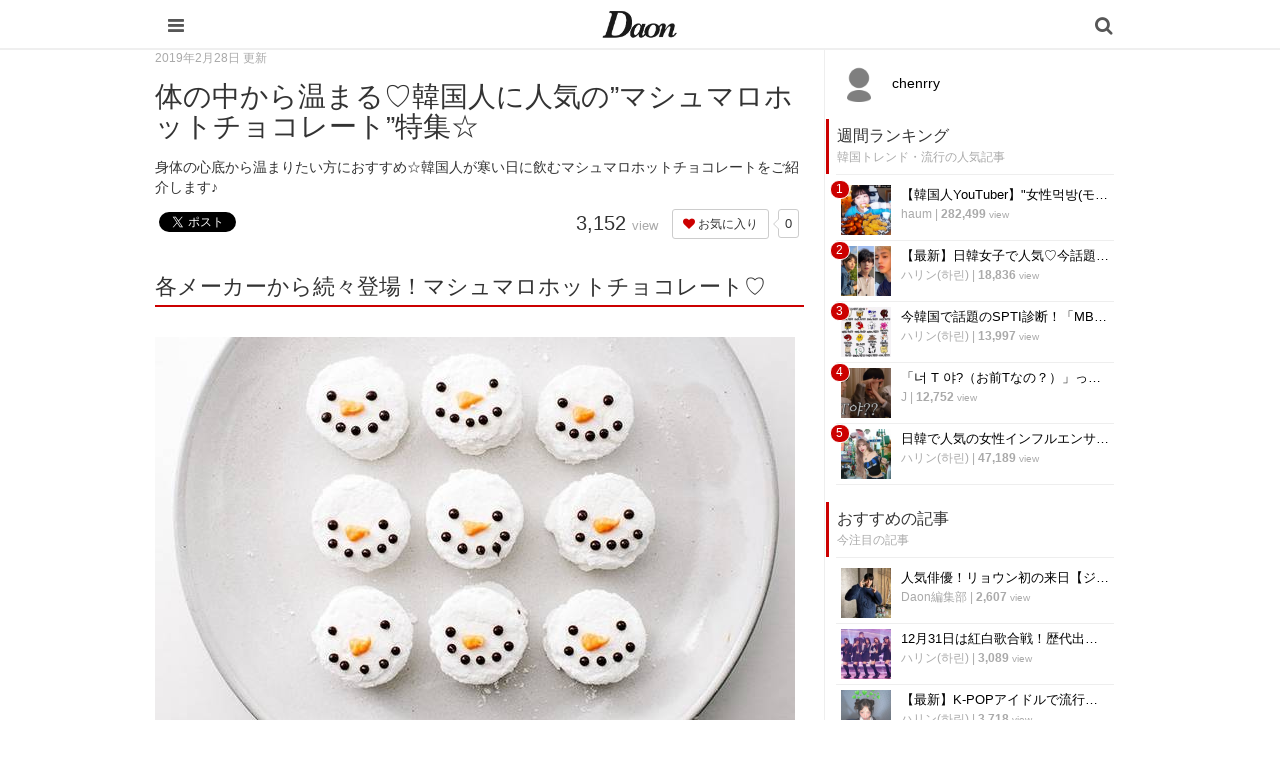

--- FILE ---
content_type: text/html; charset=utf-8
request_url: https://daon.media/trend/Da5Qt
body_size: 11592
content:
<!DOCTYPE html>

<html>
  <head>
    <meta charset="UTF-8">
    <title>体の中から温まる♡韓国人に人気の”マシュマロホットチョコレート”特集☆ - 韓国情報サイト Daon［ダオン］</title>
    <meta name="viewport" content="width=device-width,initial-scale=1.0,minimum-scale=1.0,maximum-scale=1.0,user-scalable=no">
    <link rel="stylesheet" href="//maxcdn.bootstrapcdn.com/font-awesome/4.5.0/css/font-awesome.min.css">
    <link rel="stylesheet" media="screen" href="https://cdn.clipkit.co/clipkit/stylesheets/application-1.0.css" />
    <link rel="stylesheet" media="screen" href="https://cdn.clipkit.co/clipkit/stylesheets/application-mobile-1.0.css" />
    <link rel="stylesheet" href="https://cdn.clipkit.co/tenants/542/resources/assets/000/000/012/original/common_pc.css?1548834734">
    <script src="https://cdn.clipkit.co/clipkit/javascripts/default-1.0.js"></script>
    <link href="https://cdn.clipkit.co/tenants/542/sites/favicons/000/000/001/square/a4d07f0f-3851-41c8-9d76-47f6e09ec18d.png?1610254070" rel="shortcut icon" type="image/vnd.microsoft.icon">
    <link rel="apple-touch-icon" href="https://cdn.clipkit.co/tenants/542/sites/touch_icons/000/000/001/square/fb144976-ed37-423a-9236-25b869028c34.png?1610254071">
    <!-- headタグ内の上部に挿入されます -->

<meta name="google-site-verification" content="Xv28Nvnk4nj0BHoeJfUWW7usvSj1O_NDadaQMwhFEr0" />

<!-- Google Tag Manager -->
<script>(function(w,d,s,l,i){w[l]=w[l]||[];w[l].push({'gtm.start':
new Date().getTime(),event:'gtm.js'});var f=d.getElementsByTagName(s)[0],
j=d.createElement(s),dl=l!='dataLayer'?'&l='+l:'';j.async=true;j.src=
'https://www.googletagmanager.com/gtm.js?id='+i+dl;f.parentNode.insertBefore(j,f);
})(window,document,'script','dataLayer','GTM-56GNB37');</script>
<!-- End Google Tag Manager -->


    <script async custom-element="amp-auto-ads"
        src="https://cdn.ampproject.org/v0/amp-auto-ads-0.1.js">
</script>
    
  <link rel="canonical" href="https://daon.media/trend/Da5Qt">
  <link rel="amphtml" href="https://daon.media/trend/Da5Qt.amp">
  
  <meta name="description" content="身体の心底から温まりたい方におすすめ☆韓国人が寒い日に飲むマシュマロホットチョコレートをご紹介します♪">
  <meta name="keywords" content="カフェ　スイーツ,人気アイテム　話題のアイテム,新商品　新発売,話題　トレンド　流行">
  <meta name="twitter:card" content="summary">
  <meta name="twitter:domain" content="daon.media">
  <meta name="twitter:title" content="体の中から温まる♡韓国人に人気の”マシュマロホットチョコレート”特集☆ - 韓国情報サイト Daon［ダオン］">
  <meta name="twitter:image" content="https://cdn.clipkit.co/tenants/542/articles/images/000/000/141/medium/8f2297ac-63e5-4cc9-870b-6b86ed4e48d9.jpg?1548054502">
  <meta name="twitter:description" content="身体の心底から温まりたい方におすすめ☆韓国人が寒い日に飲むマシュマロホットチョコレートをご紹介します♪">
  <meta property="og:site_name" content="韓国情報サイト Daon［ダオン］">
  <meta property="og:title" content="体の中から温まる♡韓国人に人気の”マシュマロホットチョコレート”特集☆">
  <meta property="og:description" content="身体の心底から温まりたい方におすすめ☆韓国人が寒い日に飲むマシュマロホットチョコレートをご紹介します♪">
  <meta property="og:type" content="article">
  <meta property="og:url" content="https://daon.media/trend/Da5Qt">
  <meta property="og:image" content="https://cdn.clipkit.co/tenants/542/articles/images/000/000/141/large/8f2297ac-63e5-4cc9-870b-6b86ed4e48d9.jpg?1548054502">
  <script type="application/ld+json">
  {
    "@context": "http://schema.org",
    "@type": "NewsArticle",
    "mainEntityOfPage":{
      "@type":"WebPage",
      "@id": "https://daon.media/trend/Da5Qt"
    },
    "headline": "体の中から温まる♡韓国人に人気の”マシュマロホットチョコレート”特集☆",
    "image": {
      "@type": "ImageObject",
      "url": "https://cdn.clipkit.co/tenants/542/articles/images/000/000/141/medium/8f2297ac-63e5-4cc9-870b-6b86ed4e48d9.jpg?1548054502",
      "width": 800,
      "height": 600
    },
    "datePublished": "2019-02-28T14:00:00+09:00",
    "dateModified": "2019-02-28T14:00:00+09:00",
    "author": {
      "@type": "Person",
      "name": "chenrry"
    },
    "publisher": {
      "@type": "Organization",
      "name": "韓国情報サイト Daon［ダオン］",
      "logo": {
        "@type": "ImageObject",
        "url": "https://cdn.clipkit.co/tenants/542/sites/logos/000/000/001/logo_sm/f0a3972f-ab42-41e3-8628-cb7488329ec7.jpg?1610254070"
      }
    },
    "description": "身体の心底から温まりたい方におすすめ☆韓国人が寒い日に飲むマシュマロホットチョコレートをご紹介します♪"
  }
  </script>

  <script data-ad-client="ca-pub-1731330053154988" async src="https://pagead2.googlesyndication.com/pagead/js/adsbygoogle.js"></script>
  <meta name="csrf-param" content="authenticity_token" />
<meta name="csrf-token" content="7Js9-QzYNNS58AZtfIvI74c5tYHcOwC8M006dM_b6dynCoI6eAIWDWMHBJ3x1nYeSrt0DxGuF08k3C2eUKhlsA" /><link rel="next" href="/trend/Da5Qt?page=2" /><script>window.routing_root_path = '';
window.site_name = 'media';
I18n.defaultLocale = 'ja';
I18n.locale = 'ja';</script></head>

  <body class="device-mobile">
    
    <!-- bodyタグ内の上部に挿入されます -->

<!-- Google Tag Manager (noscript) -->
    <noscript><iframe src="https://www.googletagmanager.com/ns.html?id=GTM-56GNB37"
    height="0" width="0" style="display:none;visibility:hidden"></iframe></noscript>
    <!-- End Google Tag Manager (noscript) -->
    
   
    
    <script data-ad-client="ca-pub-1731330053154988" async src="https://pagead2.googlesyndication.com/pagead/js/adsbygoogle.js"></script>

<amp-ad width="100vw" height="320"
     type="adsense"
     data-ad-client="ca-pub-1731330053154988"
     data-ad-slot="5590695614"
     data-auto-format="mcrspv"
     data-full-width="">
  <div overflow=""></div>
</amp-ad>

<amp-auto-ads type="adsense"
        data-ad-client="ca-pub-1731330053154988">
</amp-auto-ads>

    <nav class="navbar navbar-fixed-top sb-slide">
      <div class="container">
        <div class="navbar-brand">
          
            <a href="/" title="韓国情報サイト Daon［ダオン］">
              <img src="https://cdn.clipkit.co/tenants/542/sites/logo_mobiles/000/000/001/logo_sm/20c01979-a693-4b78-8cf2-a00f44bc1c8b.jpg?1610254070" alt="韓国情報サイト Daon［ダオン］"></a>
          
        </div>
        <button type="button" class="btn sb-toggle sb-toggle-left">
          <span class="fa fa-bars fa-lg fa-inverse"></span>
        </button>
        <button type="button" class="btn nav-right" data-toggle="modal" data-target="#searchDialog">
          <span class="fa fa-search fa-lg fa-inverse"></span>
        </button>
      </div>
    </nav>
    <div class="modal fade" id="searchDialog"
        tabindex="-1" role="dialog" aria-labelledby="myModalLabel" aria-hidden="true">
      <div class="modal-dialog">
        <div class="modal-content">
          <form action="/search" role="search">
            <div class="modal-header">
              <button type="button" class="close" data-dismiss="modal" aria-hidden="true">&times;</button>
              <h4 class="modal-title" id="myModalLabel">検索</h4>
            </div>
            <div class="modal-body">
              <div class="input-group">
                <input type="text" class="form-control"
                  placeholder="気になるワードを入力" name="q" value="">
                <span class="input-group-btn">
                  <button type="submit" class="btn btn-default"><span class="fa fa-search"></span></button>
                </span>
              </div>
              <hr>
              <h4>人気のキーワード</h4>
              <div>
                
                  
                  
                
              </div>
            </div>
            <div class="modal-footer">
              <button type="button" class="btn btn-default" data-dismiss="modal">閉じる</button>
            </div>
          </form>
        </div>
      </div>
    </div>
    <div class="sb-slidebar sb-left">
      <div class="panel panel-default">
        <div class="panel-heading">メニュー</div>
        <div class="list-group">
          <a href="/mypage" class="list-group-item">マイページ</a>
        </div>
        <div class="panel-heading">カテゴリ一覧</div>
        <div class="list-group active">
          <a href="/" class="list-group-item">
            <img src="https://cdn.clipkit.co/clipkit/icons/small/all.png" alt="総合"> 総合</a>
          
            
              <a href="/entertainment" class="list-group-item ">
                <img src="https://cdn.clipkit.co/tenants/542/categories/icons/000/000/001/small/e21e11cd-58a1-46c2-ab2b-11d43ddbd6be.png?1545965306" alt="韓国エンタメ"> 韓国エンタメ</a>
            
              <a href="/trip" class="list-group-item ">
                <img src="https://cdn.clipkit.co/tenants/542/categories/icons/000/000/002/small/9325c2e9-babe-412b-9471-5ba308cde8bf.png?1545964846" alt="韓国旅行・留学"> 韓国旅行・留学</a>
            
              <a href="/fashion" class="list-group-item ">
                <img src="https://cdn.clipkit.co/tenants/542/categories/icons/000/000/005/small/06f3644e-89b1-4c75-aeba-bcea265e68ce.png?1545965728" alt="ファッション"> ファッション</a>
            
              <a href="/make" class="list-group-item ">
                <img src="https://cdn.clipkit.co/tenants/542/categories/icons/000/000/006/small/581ef3b0-06cf-4d01-b697-6660595d33fc.png?1545957580" alt="メイク・コスメ"> メイク・コスメ</a>
            
              <a href="/hair" class="list-group-item ">
                <img src="https://cdn.clipkit.co/tenants/542/categories/icons/000/000/007/small/83f64c09-34f9-4fe7-bec7-edb59f3063b0.png?1545958057" alt="髪型・ヘアアレンジ"> 髪型・ヘアアレンジ</a>
            
              <a href="/beauty" class="list-group-item ">
                <img src="https://cdn.clipkit.co/tenants/542/categories/icons/000/000/008/small/dac42b17-093c-45f1-9b00-49cd7c0cac2f.png?1545966192" alt="ビューティー・美容法"> ビューティー・美容法</a>
            
              <a href="/food" class="list-group-item ">
                <img src="https://cdn.clipkit.co/tenants/542/categories/icons/000/000/009/small/d5742f61-6bf8-414d-b794-8d7d21fb9ed6.png?1545957188" alt="グルメ・カフェ"> グルメ・カフェ</a>
            
              <a href="/love" class="list-group-item ">
                <img src="https://cdn.clipkit.co/tenants/542/categories/icons/000/000/010/small/2fa1a5b0-386b-4353-aded-cf56728bb1f3.png?1545966223" alt="恋愛・恋愛テク"> 恋愛・恋愛テク</a>
            
              <a href="/trend" class="list-group-item ">
                <img src="https://cdn.clipkit.co/tenants/542/categories/icons/000/000/011/small/ea9888ca-5ff2-40a7-be50-3ebd0148845f.png?1545960707" alt="韓国トレンド・流行"> 韓国トレンド・流行</a>
            
              <a href="/korean" class="list-group-item ">
                <img src="https://cdn.clipkit.co/tenants/542/categories/icons/000/000/012/small/d2c17900-5b53-4bf5-a4c7-3a15cafe897c.png?1545966895" alt="韓国語・ハングル"> 韓国語・ハングル</a>
            
              <a href="/life" class="list-group-item ">
                <img src="https://cdn.clipkit.co/tenants/542/categories/icons/000/000/013/small/83c65c45-fc54-4d43-a35a-94840b1b0178.png?1545966807" alt="韓国生活・文化"> 韓国生活・文化</a>
            
          
        </div>
      </div>
    </div>

    <div id="sb-site">
      


<div class="container">
  <div class="row">
    <div class="col col-sm-8 content-left">
      <div class="article">
        
          <div class="article-header">
            <div class="date">2019年2月28日 更新</div>
            <h1>体の中から温まる♡韓国人に人気の”マシュマロホットチョコレート”特集☆</h1>
            <p class="description">身体の心底から温まりたい方におすすめ☆韓国人が寒い日に飲むマシュマロホットチョコレートをご紹介します♪</p>
            <div class="row">
              <div class="col-md-6">
                <div class="social">
                  <span id="fb-root"></span>
                  <script>(function(d, s, id) {
                    var js, fjs = d.getElementsByTagName(s)[0];
                    if (d.getElementById(id)) return;
                    js = d.createElement(s); js.id = id;
                    js.src = "//connect.facebook.net/ja_JP/all.js#xfbml=1";
                    fjs.parentNode.insertBefore(js, fjs);
                  }(document, 'script', 'facebook-jssdk'));</script>
                  <span class="fb-like" data-href="https://daon.media/trend/Da5Qt" data-layout="button_count" data-action="like" data-show-faces="false" data-share="false"></span>
                  <a href="https://twitter.com/share" class="twitter-share-button" data-url="https://daon.media/trend/Da5Qt" data-lang="ja">ツイート</a>
                  <script>!function(d,s,id){var js,fjs=d.getElementsByTagName(s)[0];if(!d.getElementById(id)){js=d.createElement(s);js.id=id;js.src="https://platform.twitter.com/widgets.js";fjs.parentNode.insertBefore(js,fjs);}}(document,"script","twitter-wjs");</script>
                  <div class="line-it-button" data-lang="ja" data-type="share-a" data-ver="2" data-url="https://daon.media/trend/Da5Qt" style="display: none;"></div>
                  <script src="https://d.line-scdn.net/r/web/social-plugin/js/thirdparty/loader.min.js" async="async" defer="defer"></script>
                </div>
              </div>
              <div class="col-md-6 text-right">
                <div class="matome-status">
                  <span class="pageview">
                    <span class="value">
                      3,152
                    </span>
                    <span class="caption">view</span>
                  </span>
                  <span class="favorite">
                    <a href="/media/works/favorites/141/register?s=t"
                        class="btn btn-default btn-sm">
                      <span class="fa fa-heart"></span> お気に入り</a>
                    <span class="counter-bubble">
                      <span>
                        0
                      </span>
                    </span>
                  </span>
                </div>
              </div>
            </div>
          </div>
          
          <!--<div class="article-content">
            <p style="margin-bottom:20px;"><a href="https://e-kantei.net/lp/news_10007/?adv_id=wp_pack239" target="_blank"><img src="https://cdn.clipkit.co/tenants/542/resources/assets/000/000/021/original/uranai02.jpg?1569544110" width="100%"></a></p>
            <p>
            今話題の「電話占い」って？<br>
            「復縁したい…」「気になる彼に振り向いてほしい」など気になる人は、Daonがオススメする「電話占い」で占ってみてもらってください♪<br>
            有名な鑑定士が、恋愛・復縁・不倫・仕事・人間関係などに関する占いや相談に乗ってくれます！<br>
            <br>
            <a href="https://e-kantei.net/lp/news_10007/?adv_id=wp_pack239" target="_blank">>>電話占いカリス<<</a>
            </p>
          </div>-->
    
          
          <div class="article-content">
            
            
            
              
                <div class="article-item item_heading " id="item4825" data-item-id="4825" data-item-type="ItemHeading"><h2 class="item-body">各メーカーから続々登場！マシュマロホットチョコレート♡</h2></div>
              
                <div class="article-item item_image " id="item4826" data-item-id="4826" data-item-type="ItemImage"><div class="image-large"><a class="lightbox" href="https://cdn.clipkit.co/tenants/542/item_images/images/000/004/826/medium/86f7d82f-19b4-4a98-83e3-21a4505e769f.jpg?1548052429" title=""><img class="img-responsive item-image" alt=" (4826)" data-reference="https://search.pstatic.net/common/?src=http%3A%2F%2Fblogfiles.naver.net%2F20151218_62%2Fneopapaya_1450404492311IG9dl_PNG%2F%25B8%25B6%25BD%25C3%25B8%25E1%25B7%25CE_%25C7%25D6%25C3%25CA%25C4%25DA%25B8%25B8%25B5%25E9%25B1%25E2.png&amp;type=b400" src="https://cdn.clipkit.co/tenants/542/item_images/images/000/004/826/medium/86f7d82f-19b4-4a98-83e3-21a4505e769f.jpg?1548052429" width="640" height="396" /></a><h4></h4></div><div class="cite">via <cite class="item-source"><a title="" target="_blank" rel="nofollow" href="https://search.pstatic.net/common/?src=http%3A%2F%2Fblogfiles.naver.net%2F20151218_62%2Fneopapaya_1450404492311IG9dl_PNG%2F%25B8%25B6%25BD%25C3%25B8%25E1%25B7%25CE_%25C7%25D6%25C3%25CA%25C4%25DA%25B8%25B8%25B5%25E9%25B1%25E2.png&amp;type=b400">search.pstatic.net</a></cite></div></div>
              
                <div class="article-item item_text " id="item4827" data-item-id="4827" data-item-type="ItemText"><div class="item-body-hbr">まだまだ寒さが厳しい韓国！<br /><br /><br />そんな冬が続く韓国では、甘くて温かい飲み物が人気なんです(*´∀`)♪<br /><br /><br />そこで今回は、韓国で人気のインスタントドリンク「マシュマロホットチョコレート」をご紹介します☆<br /><br /></div></div>
              
                <div class="article-item item_image " id="item4828" data-item-id="4828" data-item-type="ItemImage"><div class="image-large"><a class="lightbox" href="https://cdn.clipkit.co/tenants/542/item_images/images/000/004/828/medium/cb643c5c-9293-4379-b6e5-5596e05dd2e0.jpg?1548052507" title=""><img class="img-responsive item-image" alt=" (4828)" data-reference="https://search.pstatic.net/common/?src=http%3A%2F%2Fblogfiles.naver.net%2FMjAxODAyMjVfMTc1%2FMDAxNTE5NTY4NjU0NjYw.YSjDRVmCI15WVuDITcnyoKaeTeu1sf2-NOGc49A4KJ0g.83vf10IsDCBV3a6mWnOAw1FWmLevmnB6q711izkPYawg.JPEG.dnks0206%2F%25C7%25D6%25C3%25CA%25C4%25DADSC_1623-20180225-225707.JPG&amp;type=b400" src="https://cdn.clipkit.co/tenants/542/item_images/images/000/004/828/medium/cb643c5c-9293-4379-b6e5-5596e05dd2e0.jpg?1548052507" width="600" height="400" /></a><h4></h4></div><div class="cite">via <cite class="item-source"><a title="" target="_blank" rel="nofollow" href="https://search.pstatic.net/common/?src=http%3A%2F%2Fblogfiles.naver.net%2FMjAxODAyMjVfMTc1%2FMDAxNTE5NTY4NjU0NjYw.YSjDRVmCI15WVuDITcnyoKaeTeu1sf2-NOGc49A4KJ0g.83vf10IsDCBV3a6mWnOAw1FWmLevmnB6q711izkPYawg.JPEG.dnks0206%2F%25C7%25D6%25C3%25CA%25C4%25DADSC_1623-20180225-225707.JPG&amp;type=b400">search.pstatic.net</a></cite></div></div>
              
                <div class="article-item item_image " id="item4830" data-item-id="4830" data-item-type="ItemImage"><div class="image-large"><a class="lightbox" href="https://cdn.clipkit.co/tenants/542/item_images/images/000/004/830/medium/bcf4452f-dbde-448d-bc5d-5ef0757432e5.jpg?1548052541" title=""><img class="img-responsive item-image" alt=" (4830)" data-reference="https://search.pstatic.net/common/?src=http%3A%2F%2Fblogfiles.naver.net%2FMjAxNzExMTRfMTY2%2FMDAxNTEwNjcwOTQxMTg5.ghkoidddeVhSQaAmGaAU6clt_bhMuH1VwuoDKeQaT08g.5o4LYagvHwtx5ccckq-Fz5NUjDWv0YWvbBeC53v8Mq4g.JPEG.en_joy_mylife%2FR0002478.JPG&amp;type=b400" src="https://cdn.clipkit.co/tenants/542/item_images/images/000/004/830/medium/bcf4452f-dbde-448d-bc5d-5ef0757432e5.jpg?1548052541" width="604" height="400" /></a><h4></h4></div><div class="cite">via <cite class="item-source"><a title="" target="_blank" rel="nofollow" href="https://search.pstatic.net/common/?src=http%3A%2F%2Fblogfiles.naver.net%2FMjAxNzExMTRfMTY2%2FMDAxNTEwNjcwOTQxMTg5.ghkoidddeVhSQaAmGaAU6clt_bhMuH1VwuoDKeQaT08g.5o4LYagvHwtx5ccckq-Fz5NUjDWv0YWvbBeC53v8Mq4g.JPEG.en_joy_mylife%2FR0002478.JPG&amp;type=b400">search.pstatic.net</a></cite></div></div>
              
                <div class="article-item item_text " id="item4829" data-item-id="4829" data-item-type="ItemText"><div class="item-body-hbr">甘党韓国人たちに人気の飲み物「マシュマロホットチョコレート」は一体どんなものなのでしょうか？<br /><br /><br />さっそく見てみましょう♪ㅎㅎ</div></div>
              
                <div class="article-item item_heading " id="item4831" data-item-id="4831" data-item-type="ItemHeading"><h2 class="item-body">①ネスレ 「ホットチョコレートミニマシュマロ」</h2></div>
              
                <div class="article-item item_image " id="item4832" data-item-id="4832" data-item-type="ItemImage"><div class="image-large"><a class="lightbox" href="https://cdn.clipkit.co/tenants/542/item_images/images/000/004/832/medium/29919c94-b645-4a44-a9a2-11e93d599405.jpg?1548052588" title=""><img class="img-responsive item-image" alt=" (4832)" data-reference="https://post-phinf.pstatic.net/MjAxODExMjBfMjM0/MDAxNTQyNjk5OTk2NDc2.KnKZHwmMk9qfEsfihPt9wfZ35gU8l1XlO7LH1MhMBQUg.ijAEyb83wfhjIa8FBadUP5UiH3h_m0ic4MP0cbzfYlUg.JPEG/%EB%A7%88%EC%8B%9C%EB%A9%9C%EB%A1%9C%ED%95%AB%EC%B4%88%EC%BD%94-02.jpg?type=w1200" src="https://cdn.clipkit.co/tenants/542/item_images/images/000/004/832/medium/29919c94-b645-4a44-a9a2-11e93d599405.jpg?1548052588" width="640" height="640" /></a><h4></h4></div><div class="cite">via <cite class="item-source"><a title="" target="_blank" rel="nofollow" href="https://post-phinf.pstatic.net/MjAxODExMjBfMjM0/MDAxNTQyNjk5OTk2NDc2.KnKZHwmMk9qfEsfihPt9wfZ35gU8l1XlO7LH1MhMBQUg.ijAEyb83wfhjIa8FBadUP5UiH3h_m0ic4MP0cbzfYlUg.JPEG/%EB%A7%88%EC%8B%9C%EB%A9%9C%EB%A1%9C%ED%95%AB%EC%B4%88%EC%BD%94-02.jpg?type=w1200">post-phinf.pstatic.net</a></cite></div></div>
              
                <div class="article-item item_text " id="item4833" data-item-id="4833" data-item-type="ItemText"><div class="item-body-hbr">食品企業ロッテネスレ・コリアで発売した冬限定「ホットチョコレートマシュマロ」☆<br /><br /><br />海外のベストセラー商品がなんと、今年は韓国でも買うことができちゃうんです！</div></div>
              
                <div class="article-item item_image " id="item4834" data-item-id="4834" data-item-type="ItemImage"><div class="image-large"><a class="lightbox" href="https://cdn.clipkit.co/tenants/542/item_images/images/000/004/834/medium/5b0eff42-8267-4af7-b812-37780076fe3a.jpg?1548052614" title=""><img class="img-responsive item-image" alt=" (4834)" data-reference="https://post-phinf.pstatic.net/MjAxODExMjBfMTU3/MDAxNTQyNjk5OTk2NDg2.wylMzo-SR-LkS4v7gMlU7q6aT3PIexJiGogYGJ4zdvEg.iGTeMp40gtUYuA7uSj9OBmHDpWqUho0u8zxbSTbtK2Eg.JPEG/%EB%A7%88%EC%8B%9C%EB%A9%9C%EB%A1%9C%ED%95%AB%EC%B4%88%EC%BD%94-03.jpg?type=w1200" src="https://cdn.clipkit.co/tenants/542/item_images/images/000/004/834/medium/5b0eff42-8267-4af7-b812-37780076fe3a.jpg?1548052614" width="640" height="640" /></a><h4></h4></div><div class="cite">via <cite class="item-source"><a title="" target="_blank" rel="nofollow" href="https://post-phinf.pstatic.net/MjAxODExMjBfMTU3/MDAxNTQyNjk5OTk2NDg2.wylMzo-SR-LkS4v7gMlU7q6aT3PIexJiGogYGJ4zdvEg.iGTeMp40gtUYuA7uSj9OBmHDpWqUho0u8zxbSTbtK2Eg.JPEG/%EB%A7%88%EC%8B%9C%EB%A9%9C%EB%A1%9C%ED%95%AB%EC%B4%88%EC%BD%94-03.jpg?type=w1200">post-phinf.pstatic.net</a></cite></div></div>
              
                <div class="article-item item_text " id="item4835" data-item-id="4835" data-item-type="ItemText"><div class="item-body-hbr">1パックに6個入りで総121.2gの大容量！<br /><br /><br />袋を開けるとココアパウダーとマシュマロが入っています！<br /><br /><br />飲み方は、お水や牛乳で割って飲むだけです♪</div></div>
              
                <div class="article-item item_image " id="item4836" data-item-id="4836" data-item-type="ItemImage"><div class="image-large"><a class="lightbox" href="https://cdn.clipkit.co/tenants/542/item_images/images/000/004/836/medium/d8ff6153-4305-4274-ab56-7c80e3d7769b.jpg?1548052639" title=""><img class="img-responsive item-image" alt=" (4836)" data-reference="https://post-phinf.pstatic.net/MjAxODExMjBfMjE1/MDAxNTQyNjk5OTk2NDg3.iJ5TLNyist1qbNXshx29OuTgj-MiC2gpVnJv8CUvVfUg.sn9TywyoJVflY03aJVEWKmIhUF9KyKyD4WA4e1bs1WIg.JPEG/%EB%A7%88%EC%8B%9C%EB%A9%9C%EB%A1%9C%ED%95%AB%EC%B4%88%EC%BD%94-04.jpg?type=w1200" src="https://cdn.clipkit.co/tenants/542/item_images/images/000/004/836/medium/d8ff6153-4305-4274-ab56-7c80e3d7769b.jpg?1548052639" width="640" height="640" /></a><h4></h4></div><div class="cite">via <cite class="item-source"><a title="" target="_blank" rel="nofollow" href="https://post-phinf.pstatic.net/MjAxODExMjBfMjE1/MDAxNTQyNjk5OTk2NDg3.iJ5TLNyist1qbNXshx29OuTgj-MiC2gpVnJv8CUvVfUg.sn9TywyoJVflY03aJVEWKmIhUF9KyKyD4WA4e1bs1WIg.JPEG/%EB%A7%88%EC%8B%9C%EB%A9%9C%EB%A1%9C%ED%95%AB%EC%B4%88%EC%BD%94-04.jpg?type=w1200">post-phinf.pstatic.net</a></cite></div></div>
              
                <div class="article-item item_text " id="item4837" data-item-id="4837" data-item-type="ItemText"><div class="item-body-hbr">ですが、個人的に牛乳よりお湯がオススメです♡<br /><br /><br />牛乳だと少し塩味が強くなります＞＜！！</div></div>
              
                <div class="article-item item_image " id="item4838" data-item-id="4838" data-item-type="ItemImage"><div class="image-large"><a class="lightbox" href="https://cdn.clipkit.co/tenants/542/item_images/images/000/004/838/medium/a32e1d14-6459-42d8-999f-ddf433097340.jpg?1548052671" title=""><img class="img-responsive item-image" alt=" (4838)" data-reference="https://post-phinf.pstatic.net/MjAxODExMjBfMjk3/MDAxNTQyNjk5OTk2NDg0.eXfX7-yM4xw0YZ5ASlOWJfXjAj-Roz4FF3r5w8YrwXog.8m0QEivyQNWxQ_TISdGdl8OB8YFYWNIlJ1YUcF6rcPMg.JPEG/%EB%A7%88%EC%8B%9C%EB%A9%9C%EB%A1%9C%ED%95%AB%EC%B4%88%EC%BD%94-05.jpg?type=w1200" src="https://cdn.clipkit.co/tenants/542/item_images/images/000/004/838/medium/a32e1d14-6459-42d8-999f-ddf433097340.jpg?1548052671" width="640" height="640" /></a><h4></h4></div><div class="cite">via <cite class="item-source"><a title="" target="_blank" rel="nofollow" href="https://post-phinf.pstatic.net/MjAxODExMjBfMjk3/MDAxNTQyNjk5OTk2NDg0.eXfX7-yM4xw0YZ5ASlOWJfXjAj-Roz4FF3r5w8YrwXog.8m0QEivyQNWxQ_TISdGdl8OB8YFYWNIlJ1YUcF6rcPMg.JPEG/%EB%A7%88%EC%8B%9C%EB%A9%9C%EB%A1%9C%ED%95%AB%EC%B4%88%EC%BD%94-05.jpg?type=w1200">post-phinf.pstatic.net</a></cite></div></div>
              
                <div class="article-item item_heading " id="item4839" data-item-id="4839" data-item-type="ItemHeading"><h2 class="item-body">②スターバックス 「ホットココアマシュマロ」</h2></div>
              
            <div class="clearfix paginate text-center"><div class="pull-right num-lines">52 件</div><ul class="pagination"><li class="prev disabled"><span class="fa fa-angle-double-left"></span></li><li class="page active"><a href="/trend/Da5Qt">1</a></li><li class="page "><a rel="next" href="/trend/Da5Qt?page=2">2</a></li><li class="page "><a href="/trend/Da5Qt?page=3">3</a></li><li class="page gap disabled"><span>…</span></li><li class="next_page"><a rel="next" href="/trend/Da5Qt?page=2"><span class="fa fa-angle-double-right"></span></a></li></ul></div>
          </div>
          
          
            <div class="list-group articles-lg">
              <h2>
                関連する記事
                <small>こんな記事も人気です♪</small>
              </h2>
              
              <div class="list-group-item clearfix">
                <a href="/trend/zmM5j">
                  <img src="https://cdn.clipkit.co/tenants/542/articles/images/000/004/720/square/51830cf2-3dda-4889-a30b-cd495eac2b8f.jpg?1623820649" alt="大阪で韓国雑貨が手に入る⁉韓国商品ショップ『Do something （두썸띵）』がオープン♡" class="pull-left">
                  <h4 class="list-group-item-heading">大阪で韓国雑貨が手に入る⁉韓国商品ショップ『Do something （두썸띵）』がオープン♡</h4>
                </a>
                <div class="list-group-item-text">
                  大阪にオープンしたばかりの韓国商品ショップ『Do something 두썸띵』について紹介します⸝⋆⸝⋆韓国に行けない今、日本で可愛い雑貨を手に入れませんか♪
                  <div class="curator">
                    <a href="/authors/TKJGQ">mau</a> |
                    <span class="num-views">
                      56,390 <small>view</small>
                    </span>
                  </div>
                </div>
              </div>
              
              <div class="list-group-item clearfix">
                <a href="/food/xdbal">
                  <img src="https://cdn.clipkit.co/tenants/542/articles/images/000/003/285/square/f7bcb53f-77e7-4376-bdb1-23cfce1c2db9.jpg?1611201293" alt="新食感がたまらない！韓国で話題の人気スイーツ「クロッフル」が美味しいお店⑤選をご紹介♡" class="pull-left">
                  <h4 class="list-group-item-heading">新食感がたまらない！韓国で話題の人気スイーツ「クロッフル」が美味しいお店⑤選をご紹介♡</h4>
                </a>
                <div class="list-group-item-text">
                  韓国で人気のスイーツ『クロッフル』♡クロワッサン生地をワッフルメーカーで焼いたお菓子で“新食感”なスイーツ！！一度食べたらハマっちゃう味で甘い系からしょっぱい系までアレンジ豊富！クロッフルが食べられるお店が韓国にはたくさん！！今回は『新食感！人気のクロッフルが美味しいお店⑤選』をご紹介♪
                  <div class="curator">
                    <a href="/authors/tHJsl">yueun</a> |
                    <span class="num-views">
                      3,029 <small>view</small>
                    </span>
                  </div>
                </div>
              </div>
              
              <div class="list-group-item clearfix">
                <a href="/food/8KhKf">
                  <img src="https://cdn.clipkit.co/tenants/542/articles/images/000/004/734/square/92f7b917-0a6b-4a51-bfd8-20c4ddf01725.jpg?1623506118" alt="韓国で美味しいジェラートが食べられると話題のカフェ『cotati』をご紹介♡" class="pull-left">
                  <h4 class="list-group-item-heading">韓国で美味しいジェラートが食べられると話題のカフェ『cotati』をご紹介♡</h4>
                </a>
                <div class="list-group-item-text">
                  暑い夏に食べたい!!韓国で話題の美味しいジェラートが人気のお店『cotati』をご紹介します♡ソウルで3店舗を展開♪ユニークなフレーバーで話題のカフェです✧ジェラート好きは要チェックです♪
                  <div class="curator">
                    <a href="/authors/BPZcq">J</a> |
                    <span class="num-views">
                      2,457 <small>view</small>
                    </span>
                  </div>
                </div>
              </div>
              
              <div class="list-group-item clearfix">
                <a href="/food/iN2QL">
                  <img src="https://cdn.clipkit.co/tenants/542/articles/images/000/002/490/square/a8f72664-887f-40fb-bc75-4a6c991b0ea7.jpg?1576414585" alt="みんな大好きハットグ♡ミョンランハッドグ最新メニューは中にもチーズ！上にもチーズ！" class="pull-left">
                  <h4 class="list-group-item-heading">みんな大好きハットグ♡ミョンランハッドグ最新メニューは中にもチーズ！上にもチーズ！</h4>
                </a>
                <div class="list-group-item-text">
                  変化し続けるチーズハットグ♪ 最新メニューは中にもチーズ！上にもチーズ！？チーズ大好きな韓国人もオススメする、オススメの新作チーズハットグについてご紹介します♡
                  <div class="curator">
                    <a href="/authors/CdDmV">kim</a> |
                    <span class="num-views">
                      2,784 <small>view</small>
                    </span>
                  </div>
                </div>
              </div>
              
              <div class="list-group-item clearfix">
                <a href="/trend/HEVqa">
                  <img src="https://cdn.clipkit.co/tenants/542/articles/images/000/002/023/square/29f8bc70-5ef0-4760-b23f-a024a0bc90fe.png?1566979063" alt="ほっこりかわいい♡「韓国DAISO」の秋の新作商品をご紹介！" class="pull-left">
                  <h4 class="list-group-item-heading">ほっこりかわいい♡「韓国DAISO」の秋の新作商品をご紹介！</h4>
                </a>
                <div class="list-group-item-text">
                  韓国「DAISO（ダイソー）」から秋の新作が登場！ ほっこりかわいいぬいぐるみなども…♡♬ 今回は発売されたばかりの秋の新作シリーズをご紹介します☆
                  <div class="curator">
                    <a href="/authors/lzdrt">n_ap_o</a> |
                    <span class="num-views">
                      2,290 <small>view</small>
                    </span>
                  </div>
                </div>
              </div>
              
            </div>
          
          
            <h2>
              この記事のキーワード
              <small class="hidden-xs">キーワードから記事を探す</small>
            </h2>
            <div class="tags">
              
                <a href="/tags/%E3%82%AB%E3%83%95%E3%82%A7%E3%80%80%E3%82%B9%E3%82%A4%E3%83%BC%E3%83%84" class="btn btn-default btn-sm">
                  <span class="fa fa-tag fa-lg text-muted"></span>
                  カフェ　スイーツ (456)</a>
              
                <a href="/tags/%E4%BA%BA%E6%B0%97%E3%82%A2%E3%82%A4%E3%83%86%E3%83%A0%E3%80%80%E8%A9%B1%E9%A1%8C%E3%81%AE%E3%82%A2%E3%82%A4%E3%83%86%E3%83%A0" class="btn btn-default btn-sm">
                  <span class="fa fa-tag fa-lg text-muted"></span>
                  人気アイテム　話題のアイテム (174)</a>
              
                <a href="/tags/%E6%96%B0%E5%95%86%E5%93%81%E3%80%80%E6%96%B0%E7%99%BA%E5%A3%B2" class="btn btn-default btn-sm">
                  <span class="fa fa-tag fa-lg text-muted"></span>
                  新商品　新発売 (67)</a>
              
                <a href="/tags/%E8%A9%B1%E9%A1%8C%E3%80%80%E3%83%88%E3%83%AC%E3%83%B3%E3%83%89%E3%80%80%E6%B5%81%E8%A1%8C" class="btn btn-default btn-sm">
                  <span class="fa fa-tag fa-lg text-muted"></span>
                  話題　トレンド　流行 (289)</a>
              
            </div>
          
          <h2>
            この記事のキュレーター
          </h2>
          <div class="curator article-curator">
            <a href="/authors/hVeuz">
              <img src="https://cdn.clipkit.co/clipkit/images/avater_lg/missing.png" class="img-circle" alt="chenrry">
              chenrry</a>
            
          </div>
          
        
      </div>
    </div>
    <div class="col col-sm-4 content-right">
      <div class="article-curator">
        <div class="curator hidden-xs">
          <a href="/authors/hVeuz">
            <img src="https://cdn.clipkit.co/clipkit/images/avater_lg/missing.png" class="img-circle" alt="chenrry">
            chenrry</a>
          
        </div>
      </div>
      <div class="panel panel-fancy popular-articles">
        
          
          <div class="panel-heading">
            <h3 class="panel-title">週間ランキング</h3>
            <p>韓国トレンド・流行の人気記事</p>
          </div>
          <div class="panel-body">
            <div class="list-group articles-sm">
              
              
                <span class="rank">1</span>
                <div class="list-group-item clearfix">
                  <a href="/trend/W1Imz">
                    <img src="https://cdn.clipkit.co/tenants/542/articles/images/000/000/288/square/f26513c0-31a3-4f4e-96c7-accd6d956640.png?1549261250" alt="【韓国人YouTuber】&quot;女性먹방(モッパン)YouTuber”♡人気の⑤人をご紹介♪♪" class="pull-left">
                    <h4 class="list-group-item-heading">【韓国人YouTuber】&quot;女性먹방(モッパン)YouTuber”♡人気の⑤人をご紹介♪♪</h4>
                  </a>
                  <div class="list-group-item-text">
                    <div class="curator">
                      <a href="/authors/HO7L8">haum</a> |
                      <span class="num-views">
                        282,499 <small>view</small>
                      </span>
                    </div>
                  </div>
                </div>
              
                <span class="rank">2</span>
                <div class="list-group-item clearfix">
                  <a href="/trend/EVSyo">
                    <img src="https://cdn.clipkit.co/tenants/542/articles/images/000/006/048/square/54fcbd02-5803-47ea-89e8-c8ea94d3dcc6.png?1658166815" alt="【最新】日韓女子で人気♡今話題の韓国男子インフルエンサーをフォローせよ！" class="pull-left">
                    <h4 class="list-group-item-heading">【最新】日韓女子で人気♡今話題の韓国男子インフルエンサーをフォローせよ！</h4>
                  </a>
                  <div class="list-group-item-text">
                    <div class="curator">
                      <a href="/authors/2aAtG">ハリン(하린)</a> |
                      <span class="num-views">
                        18,836 <small>view</small>
                      </span>
                    </div>
                  </div>
                </div>
              
                <span class="rank">3</span>
                <div class="list-group-item clearfix">
                  <a href="/trend/cFT8W">
                    <img src="https://cdn.clipkit.co/tenants/542/articles/images/000/006/524/square/d2cd9540-04a4-498e-ac66-52a45d5af17b.jpg?1678467470" alt="今韓国で話題のSPTI診断！「MBTI」に置き換えるとどうなる？" class="pull-left">
                    <h4 class="list-group-item-heading">今韓国で話題のSPTI診断！「MBTI」に置き換えるとどうなる？</h4>
                  </a>
                  <div class="list-group-item-text">
                    <div class="curator">
                      <a href="/authors/2aAtG">ハリン(하린)</a> |
                      <span class="num-views">
                        13,997 <small>view</small>
                      </span>
                    </div>
                  </div>
                </div>
              
                <span class="rank">4</span>
                <div class="list-group-item clearfix">
                  <a href="/trend/p4ORf">
                    <img src="https://cdn.clipkit.co/tenants/542/articles/images/000/006/757/square/c4ded83b-891c-4019-afd9-9facf4b46b27.png?1693121310" alt="「너 T 야?（お前Tなの？）」ってどういう意味？韓国で話題のMBTI「T」と「F」の違いを解説☆" class="pull-left">
                    <h4 class="list-group-item-heading">「너 T 야?（お前Tなの？）」ってどういう意味？韓国で話題のMBTI「T」と「F」の違いを解説☆</h4>
                  </a>
                  <div class="list-group-item-text">
                    <div class="curator">
                      <a href="/authors/BPZcq">J</a> |
                      <span class="num-views">
                        12,752 <small>view</small>
                      </span>
                    </div>
                  </div>
                </div>
              
                <span class="rank">5</span>
                <div class="list-group-item clearfix">
                  <a href="/trend/xAlgh">
                    <img src="https://cdn.clipkit.co/tenants/542/articles/images/000/004/795/square/651e2a87-5ea3-417e-9feb-41ba70031472.jpg?1725638272" alt="日韓で人気の女性インフルエンサー⑩人♡あなたの推しはいるかな？" class="pull-left">
                    <h4 class="list-group-item-heading">日韓で人気の女性インフルエンサー⑩人♡あなたの推しはいるかな？</h4>
                  </a>
                  <div class="list-group-item-text">
                    <div class="curator">
                      <a href="/authors/2aAtG">ハリン(하린)</a> |
                      <span class="num-views">
                        47,189 <small>view</small>
                      </span>
                    </div>
                  </div>
                </div>
              
            </div>
          </div>
        
      </div>
      <div class="panel panel-fancy pickup-articles">
        <div class="panel-heading">
          <h3 class="panel-title">おすすめの記事</h3>
          <p>今注目の記事</p>
        </div>
        <div class="panel-body">
          <div class="list-group articles-sm">
            
              
              
                <div class="list-group-item clearfix">
                  <a href="/entertainment/3P0L2">
                    <img src="https://cdn.clipkit.co/tenants/542/articles/images/000/009/097/square/4fa579ec-1658-42c6-a307-5ec9f2cb5a4a.jpg?1740142263" alt="人気俳優！リョウン初の来日【ジャパンファンミーティング】詳細♡" class="pull-left">
                    <h4 class="list-group-item-heading">人気俳優！リョウン初の来日【ジャパンファンミーティング】詳細♡</h4>
                  </a>
                  <div class="list-group-item-text">
                    <div class="curator">
                      <a href="/authors/e0qBj">Daon編集部</a> |
                      <span class="num-views">
                        2,607 <small>view</small>
                      </span>
                    </div>
                  </div>
                </div>
              
                <div class="list-group-item clearfix">
                  <a href="/entertainment/ufjGK">
                    <img src="https://cdn.clipkit.co/tenants/542/articles/images/000/006/406/square/f35b4b31-8268-46b4-8a27-5686ab5ed097.jpg?1735565617" alt="12月31日は紅白歌合戦！歴代出場経験のK-POPアイドル・歌手まとめ♡" class="pull-left">
                    <h4 class="list-group-item-heading">12月31日は紅白歌合戦！歴代出場経験のK-POPアイドル・歌手まとめ♡</h4>
                  </a>
                  <div class="list-group-item-text">
                    <div class="curator">
                      <a href="/authors/2aAtG">ハリン(하린)</a> |
                      <span class="num-views">
                        3,089 <small>view</small>
                      </span>
                    </div>
                  </div>
                </div>
              
                <div class="list-group-item clearfix">
                  <a href="/trend/ysmP9">
                    <img src="https://cdn.clipkit.co/tenants/542/articles/images/000/006/601/square/5d8b6df8-1d9a-4f43-bf2f-d94fdd56e50f.png?1730593626" alt="【最新】K-POPアイドルで流行しているセルカショットまとめ♡" class="pull-left">
                    <h4 class="list-group-item-heading">【最新】K-POPアイドルで流行しているセルカショットまとめ♡</h4>
                  </a>
                  <div class="list-group-item-text">
                    <div class="curator">
                      <a href="/authors/2aAtG">ハリン(하린)</a> |
                      <span class="num-views">
                        3,718 <small>view</small>
                      </span>
                    </div>
                  </div>
                </div>
              
                <div class="list-group-item clearfix">
                  <a href="/life/QSOqD">
                    <img src="https://cdn.clipkit.co/tenants/542/articles/images/000/002/446/square/4ec2e560-f1af-4797-89d8-32867ad107b9.jpg?1730904148" alt="日本とはちょっと違う？韓国で人気の犬種BEST⑨♡" class="pull-left">
                    <h4 class="list-group-item-heading">日本とはちょっと違う？韓国で人気の犬種BEST⑨♡</h4>
                  </a>
                  <div class="list-group-item-text">
                    <div class="curator">
                      <a href="/authors/HO7L8">haum</a> |
                      <span class="num-views">
                        139,912 <small>view</small>
                      </span>
                    </div>
                  </div>
                </div>
              
                <div class="list-group-item clearfix">
                  <a href="/entertainment/JTZcN">
                    <img src="https://cdn.clipkit.co/tenants/542/articles/images/000/005/744/square/56f1cab3-22d2-4bb0-93a7-5d85271f4235.jpg?1741187765" alt="話題の動画で紹介◎表情管理が上手すぎる⑫人の韓国アイドル♡" class="pull-left">
                    <h4 class="list-group-item-heading">話題の動画で紹介◎表情管理が上手すぎる⑫人の韓国アイドル♡</h4>
                  </a>
                  <div class="list-group-item-text">
                    <div class="curator">
                      <a href="/authors/2aAtG">ハリン(하린)</a> |
                      <span class="num-views">
                        17,011 <small>view</small>
                      </span>
                    </div>
                  </div>
                </div>
              
            
          </div>
        </div>
      </div>
      <div class="panel panel-fancy popular-tags">
        <div class="panel-heading">
          <h3 class="panel-title">人気のキーワード</h3>
          <p>いま話題になっているキーワード</p>
        </div>
        <div class="panel-body">
          <div class="tags">
            
              
              
            
          </div>
        </div>
      </div>
    </div>
  </div>
</div>

    </div>

    <div class="footer1">
      <div class="container">
        <div class="row">
          <div class="col-sm-2">
            <a class="ft_logo" href="/"><img src="https://cdn.clipkit.co/tenants/542/sites/logos/000/000/001/logo_sm/f0a3972f-ab42-41e3-8628-cb7488329ec7.jpg?1610254070"></a>
          </div>

          <div class="footer-style">
            <div class="col-sm-10">
                <h4>カテゴリ</h4>
                <ul class="list-unstyled">
                    <li><a href="/entertainment">韓国エンタメ</a></li>
                    <li><a href="/trip">韓国旅行・留学</a></li>
                    <li><a href="/fashion">ファッション</a></li>
                    <li><a href="/make">メイク・コスメ</a></li>
                    <li><a href="/hair">髪型・ヘアアレンジ</a></li>
                    <li><a href="/beauty">ビューティー・美容法</a></li>
                    <li><a href="/food">グルメ・カフェ</a></li>
                    <li><a href="/love">恋愛・恋愛テク</a></li>
                    <li><a href="/trend">韓国トレンド・流行</a></li>
                    <li><a href="/krean">韓国語</a></li>
                    <li><a href="/life">韓国生活・文化</a></li>
                </ul>
            </div>
            <div class="col-sm-10">
                <h4>韓国情報サイト Daon［ダオン］</h4>
                    <ul class="list-unstyled">
                        <li><a href="/company">運営会社</a></li>
                        <li><a href="/rules">利用規約</a></li>
                        <li><a href="/policy">プライバシー・ポリシー</a></li>
                        <li><a href="/contact">お問い合わせ</a></li>
                        <li><a href="#">ライター一覧</a></li>
                        <li><a href="/users/sign_up">ライター募集</a></li>
                        <li><a target="_blank" href="https://instagram.com/daon_mediasite?igshid=MTV5Mm50cXV0ZmF3OA==">公式Instagram</a></li>
                        <li><a target="_blank" href="https://twitter.com/Daon_korea?lang=ja">公式Twitter</a></li>
                    </ul>
            </div>
          </div>

        </div>
      </div>
    </div>
    <div class="footer2">
      <div class="container">
        <div class="row">
          <div>Copyright &copy; 韓国情報サイト Daon［ダオン］</div>
        </div>
      </div>
    </div>

    <script src="https://cdn.clipkit.co/clipkit/javascripts/application-1.0.js" async></script>
    <script src="https://cdn.clipkit.co/clipkit/javascripts/application-mobile-1.0.js" async></script>

  <script async="async" defer="defer" src="//www.instagram.com/embed.js"></script><script src="//cdn.clipkit.co/clipkit_assets/beacon-414f23f8ff2b763f9a6861cc093f7ad22529a6ba44cd8cf474410fb416eaa182.js" async="async" id="clipkit-beacon" data-page-type="article" data-page-id="141" data-domain="daon.media" data-url="/trend/Da5Qt" data-href="https://daon.media/media/beacon"></script><script async="async" data-label="saas" src="//b.clipkit.co/"></script>

<!--Clipkit(R) v14.22.8-20251215 Copyright (C) 2025 VECTOR Inc.-->

</body>
</html>


--- FILE ---
content_type: text/html
request_url: https://b.clipkit.co/
body_size: 10
content:
!function(){var e=document.querySelectorAll("script[src='//b.clipkit.co/']")[0].dataset.label,t=new XMLHttpRequest;t.open("POST","https://8n3tgod6p4.execute-api.ap-northeast-1.amazonaws.com/beacon",!0),t.setRequestHeader("content-type","application/x-www-form-urlencoded");var r={url:location.href,referer:document.referrer,label:e};t.send(new URLSearchParams(r).toString())}();


--- FILE ---
content_type: text/html; charset=utf-8
request_url: https://www.google.com/recaptcha/api2/aframe
body_size: 269
content:
<!DOCTYPE HTML><html><head><meta http-equiv="content-type" content="text/html; charset=UTF-8"></head><body><script nonce="9PALCPPRzJkt9ZK_CdShCg">/** Anti-fraud and anti-abuse applications only. See google.com/recaptcha */ try{var clients={'sodar':'https://pagead2.googlesyndication.com/pagead/sodar?'};window.addEventListener("message",function(a){try{if(a.source===window.parent){var b=JSON.parse(a.data);var c=clients[b['id']];if(c){var d=document.createElement('img');d.src=c+b['params']+'&rc='+(localStorage.getItem("rc::a")?sessionStorage.getItem("rc::b"):"");window.document.body.appendChild(d);sessionStorage.setItem("rc::e",parseInt(sessionStorage.getItem("rc::e")||0)+1);localStorage.setItem("rc::h",'1766349343662');}}}catch(b){}});window.parent.postMessage("_grecaptcha_ready", "*");}catch(b){}</script></body></html>

--- FILE ---
content_type: text/css
request_url: https://cdn.clipkit.co/tenants/542/resources/assets/000/000/012/original/common_pc.css?1548834734
body_size: 41
content:
.navbar {
    background: #fff !important;
}
.navbar .fa-inverse {
    color: #f7e051;
}
.sb-slidebar {
    background: #eee;
    border-right: 1px solid #eee;
}
.sb-slidebar .panel .panel-heading {
    background: #f7e051 !important;
}
.sb-slidebar .panel .list-group .list-group-item {
    color: #000;
    background: #fff;
    border-color: #eee;
}

.footer1 {
    border-top: 1px solid #eee;
    padding: 40px 0;
}
.footer2 {
    background: #fafafa;
    color: #bbb;
    text-align: center;
    font-size: 12px;
    padding: 15px 0;
}
.ft_logo {
    display: block;
    width: 100px;
}
.ft_logo img {
    width: 100%;
}
.footer-style {
    display: -webkit-flex;
    display: -moz-flex;
    display: -ms-flex;
    display: -o-flex;
    display: flex;
    align-items: flex-start;
    -webkit-align-items: flex-start;
    justify-content: flex-end;
    -webkit-justify-content: flex-end;
    padding: 0 10px;
}
.footer-style .col-sm-10 {
    width: auto;
    padding-left: 20px;
    padding-right: 20px;
}
.footer-style h4 {
    font-size: 14px;
    font-weight: 700;
    line-height: 1.5em;
}
.footer-style li {
    font-size: 13px;
    line-height: 2.0em;
}
.footer-style li a {
    text-decoration: none;
}



--- FILE ---
content_type: text/plain
request_url: https://www.google-analytics.com/j/collect?v=1&_v=j102&a=1919985447&t=pageview&_s=1&dl=https%3A%2F%2Fdaon.media%2Ftrend%2FDa5Qt&ul=en-us%40posix&dt=%E4%BD%93%E3%81%AE%E4%B8%AD%E3%81%8B%E3%82%89%E6%B8%A9%E3%81%BE%E3%82%8B%E2%99%A1%E9%9F%93%E5%9B%BD%E4%BA%BA%E3%81%AB%E4%BA%BA%E6%B0%97%E3%81%AE%E2%80%9D%E3%83%9E%E3%82%B7%E3%83%A5%E3%83%9E%E3%83%AD%E3%83%9B%E3%83%83%E3%83%88%E3%83%81%E3%83%A7%E3%82%B3%E3%83%AC%E3%83%BC%E3%83%88%E2%80%9D%E7%89%B9%E9%9B%86%E2%98%86%20-%20%E9%9F%93%E5%9B%BD%E6%83%85%E5%A0%B1%E3%82%B5%E3%82%A4%E3%83%88%20Daon%EF%BC%BB%E3%83%80%E3%82%AA%E3%83%B3%EF%BC%BD&sr=1280x720&vp=1280x720&_u=YEBAAEABAAAAACAAI~&jid=1681705778&gjid=1756699901&cid=1727365049.1766349342&tid=UA-134140829-1&_gid=124235937.1766349342&_r=1&_slc=1&gtm=45He5ca1n8156GNB37v812883985za200zd812883985&gcd=13l3l3l3l1l1&dma=0&tag_exp=103116026~103200004~104527906~104528500~104684208~104684211~105391253~115583767~115616985~115938465~115938468~116184927~116184929~116251938~116251940~116682877&z=1918944871
body_size: -449
content:
2,cG-32D1ETGW4M

--- FILE ---
content_type: text/plain; charset=utf-8
request_url: https://8n3tgod6p4.execute-api.ap-northeast-1.amazonaws.com/beacon
body_size: -35
content:
"Data successfully inserted"

--- FILE ---
content_type: application/javascript
request_url: https://cdn.clipkit.co/clipkit/javascripts/application-mobile-1.0.js
body_size: 838
content:
!function(s){s.slidebars=function(t){function e(){!c.disableOver||"number"==typeof c.disableOver&&c.disableOver>=k?(y=!0,s("html").addClass("sb-init"),c.hideControlClasses&&T.removeClass("sb-hide"),i()):"number"==typeof c.disableOver&&c.disableOver<k&&(y=!1,s("html").removeClass("sb-init"),c.hideControlClasses&&T.addClass("sb-hide"),(C||w)&&a())}function i(){g.css("minHeight",""),g.css("minHeight",s("body").height()+"px"),m&&(m.hasClass("sb-style-push")||m.hasClass("sb-style-overlay"))&&m.css("marginLeft","-"+m.css("width")),p&&(p.hasClass("sb-style-push")||p.hasClass("sb-style-overlay"))&&p.css("marginRight","-"+p.css("width")),m&&m.hasClass("sb-width-custom")&&m.css("width",m.attr("data-sb-width")),p&&p.hasClass("sb-width-custom")&&p.css("width",p.attr("data-sb-width")),c.siteLock&&s("html").addClass("sb-lock")}function n(s,t,e){var n;if(n=s.hasClass("sb-style-push")?g.add(s).add(O):s.hasClass("sb-style-overlay")?s:g.add(O),"translate"===x)n.css("transform","translate("+t+")");else if("side"===x)"-"===t[0]&&(t=t.substr(1)),n.css(e,t),setTimeout(function(){"0px"===t&&(n.removeAttr("style"),i())},400);else if("jQuery"===x){"-"===t[0]&&(t=t.substr(1));var o={};o[e]=t,n.stop().animate(o,400),setTimeout(function(){"0px"===t&&(n.removeAttr("style"),i())},400)}}function o(t){function e(){y&&"left"===t&&m?(s("html").addClass("sb-active sb-active-left"),m.addClass("sb-active"),n(m,m.css("width"),"left"),setTimeout(function(){C=!0},400)):y&&"right"===t&&p&&(s("html").addClass("sb-active sb-active-right"),p.addClass("sb-active"),n(p,"-"+p.css("width"),"right"),setTimeout(function(){w=!0},400))}"left"===t&&m&&w||"right"===t&&p&&C?(a(),setTimeout(e,400)):e()}function a(t){(C||w)&&(C&&(n(m,"0px","left"),C=!1),w&&(n(p,"0px","right"),w=!1),setTimeout(function(){s("html").removeClass("sb-active sb-active-left sb-active-right"),m&&m.removeClass("sb-active"),p&&p.removeClass("sb-active"),t&&(window.location=t)},400))}function l(s){"left"===s&&m&&(C?a():o("left")),"right"===s&&p&&(w?a():o("right"))}function r(s,t){s.stopPropagation(),s.preventDefault(),"touchend"===s.type&&t.off("click")}var c=s.extend({siteClose:!0,siteLock:!1,disableOver:!1,hideControlClasses:!1},t),h=document.createElement("div").style,d=!1,b=!1;""!==h.MozTransition&&""!==h.WebkitTransition&&""!==h.OTransition&&""!==h.transition||(d=!0),""!==h.MozTransform&&""!==h.WebkitTransform&&""!==h.OTransform&&""!==h.transform||(b=!0);var f=navigator.userAgent,u=!1,v=!1;/Android/.test(f)?u=f.substr(f.indexOf("Android")+8,3):/(iPhone|iPod|iPad)/.test(f)&&(v=f.substr(f.indexOf("OS ")+3,3).replace("_",".")),(u&&u<3||v&&v<5)&&s("html").addClass("sb-static");var g=s("#sb-site, .sb-site");if(s(".sb-left").length)var m=s(".sb-left"),C=!1;if(s(".sb-right").length)var p=s(".sb-right"),w=!1;var y=!1,k=s(window).width(),T=s(".sb-toggle-left, .sb-toggle-right, .sb-open-left, .sb-open-right, .sb-close"),O=s(".sb-slide");e(),s(window).resize(function(){var t=s(window).width();y&&k!==t&&(k=t,e(),i(),C&&o("left"),w&&o("right"))});var x;d&&b?(x="translate",u&&u<4.4&&(x="side")):x="jQuery",this.open=o,this.close=a,this.toggle=l,this.init=function(){return y},this.active=function(s){return"left"===s&&m?C:"right"===s&&p?w:void 0},s(".sb-toggle-left").on("touchend click",function(t){r(t,s(this)),l("left")}),s(".sb-toggle-right").on("touchend click",function(t){r(t,s(this)),l("right")}),s(".sb-open-left").on("touchend click",function(t){r(t,s(this)),o("left")}),s(".sb-open-right").on("touchend click",function(t){r(t,s(this)),o("right")}),s(".sb-close").on("touchend click",function(t){r(t,s(this)),a()}),s(".sb-slidebar a").not(".sb-disable-close").on("click",function(t){r(t,s(this)),a(s(this).attr("href"))}),g.on("touchend click",function(t){c.siteClose&&(C||w)&&(r(t,s(this)),a())})}}(jQuery),$(function(){$.slidebars()});